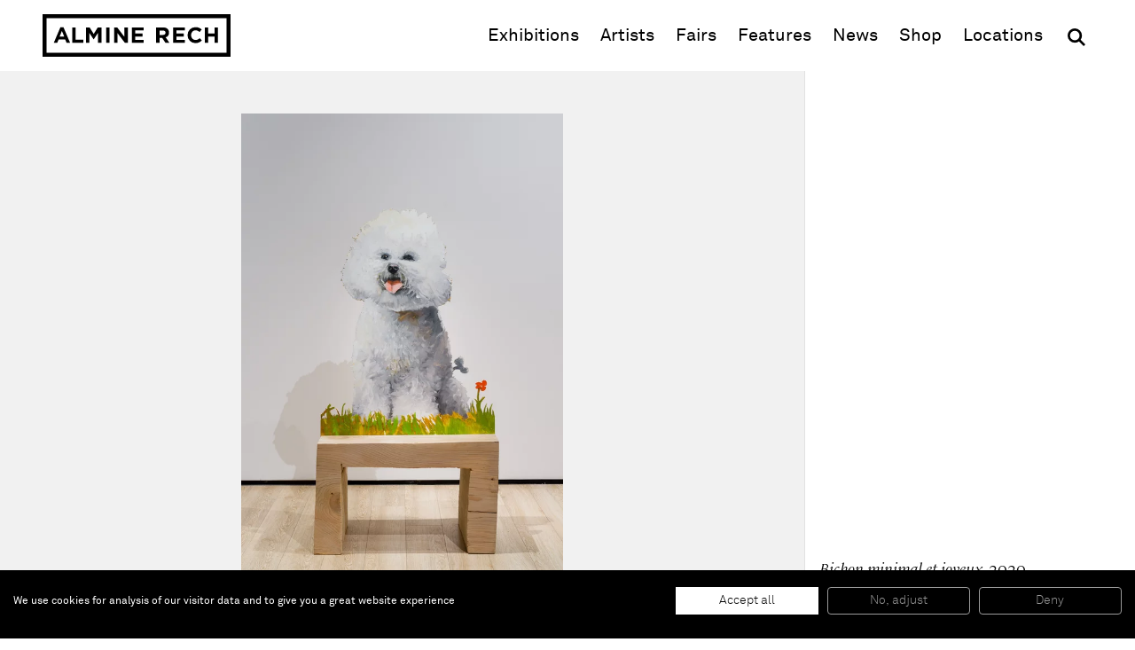

--- FILE ---
content_type: text/html; charset=UTF-8
request_url: https://www.alminerech.com/artworks/5539-bichon-minimal-et-joyeux-2020
body_size: 4129
content:
<!doctype html>
<html lang="en">
    <head>
        <meta charset="utf-8">
        <meta http-equiv="X-UA-Compatible" content="IE=edge">
        <title>
                        Bichon minimal et joyeux, 2020
        </title>
        <meta name="description" content="Oil on wood, plinth in cedar

129 x 65 x 39.5 cm

50 3/4 x 25 5/8 x 15 1/2 in">
        <meta property="og:site_name" content="Almine Rech">
        <meta property="og:type" content="website">
        <meta property="og:title" content="Bichon minimal et joyeux, 2020">
        <meta property="og:description" content="Oil on wood, plinth in cedar

129 x 65 x 39.5 cm

50 3/4 x 25 5/8 x 15 1/2 in">
                    <meta property="og:image" content="https://www.alminerech.com/en/image/og/artwork/5539">
            <meta property="og:image:type" content="image/png">
            <meta property="og:image:width" content="1200">
            <meta property="og:image:height" content="630">
                <meta property="og:url" content="https://www.alminerech.com/artworks/5539-bichon-minimal-et-joyeux-2020">        <link rel="canonical" href="https://www.alminerech.com/artworks/5539-bichon-minimal-et-joyeux-2020">                <meta name="mobile-web-app-capable" content="yes">
        <meta name="viewport" content="width=device-width, initial-scale=1">
        <meta name="format-detection" content="telephone=no">
        <link rel="stylesheet" href="/assets/Front/css/main.min.css?fd6459fb2bafd189">
                <link rel="stylesheet" href="/assets/Front/css/print.min.css?3d28edc6d12950dc" media="print">
        <link rel="apple-touch-icon" sizes="180x180" href="/apple-touch-icon.png?v=3">
<link rel="icon" type="image/png" sizes="32x32" href="/favicon-32x32.png?v=3">
<link rel="icon" type="image/png" sizes="16x16" href="/favicon-16x16.png?v=3">
<link rel="manifest" href="/site.webmanifest?v=3">
<link rel="mask-icon" href="/safari-pinned-tab.svg?v=3" color="#000000">
<link rel="shortcut icon" href="/favicon.ico?v=3">
<meta name="apple-mobile-web-app-title" content="Almine Rech">
<meta name="application-name" content="Almine Rech">
<meta name="msapplication-TileColor" content="#ffffff">
<meta name="theme-color" content="#ffffff">
                    <link rel="preconnect" href="https://www.googletagmanager.com">
            <!-- Google Tag Manager -->
            <script>(function(w,d,s,l,i){w[l]=w[l]||[];w[l].push({'gtm.start':
            new Date().getTime(),event:'gtm.js'});var f=d.getElementsByTagName(s)[0],
            j=d.createElement(s),dl=l!='dataLayer'?'&l='+l:'';j.async=true;j.src=
            'https://www.googletagmanager.com/gtm.js?id='+i+dl;f.parentNode.insertBefore(j,f);
            })(window,document,'script','dataLayer','GTM-T3RDCWB');</script>
            <!-- End Google Tag Manager -->
                    </head>
    <body>
        <a class="skip-to-main" href="#main">Skip to main content</a>
                <!-- Google Tag Manager (noscript) -->
        <noscript><iframe src="https://www.googletagmanager.com/ns.html?id=GTM-T3RDCWB"
        height="0" width="0" style="display:none;visibility:hidden"></iframe></noscript>
        <!-- End Google Tag Manager (noscript) -->
                <script>
            if (window.document.documentMode) {
                document.write('<div class="load-alert ie-alert" data-nosnippet>You are using an <strong>outdated</strong> web browser. Please <a href="https://browsehappy.com/?locale=en">upgrade it</a> for a better experience.</div>');
            }
        </script>
        <noscript>
            <div class="load-alert js-alert">For full functionality of this website, &lt;a href=&quot;https://www.whatismybrowser.com/guides/how-to-enable-javascript/auto&quot; target=&quot;_blank&quot; rel=&quot;noopener&quot;&gt;enable Javascript&lt;/a&gt; in your web browser.</div>
        </noscript>

        <header class="main-header" role="banner">
<div class="main-wrapper">

    <a href="https://www.alminerech.com/" class="brand main-header__brand">
        <svg>
            <use xlink:href="/assets/Front/img/sprite.svg?2024#logo"/>
        </svg>
        <span>Almine Rech</span>
    </a>

    <button aria-label="Menu" class="main-header__burger js-menu">
        <svg xmlns="http://www.w3.org/2000/svg" xmlns:xlink="http://www.w3.org/1999/xlink" viewbox="0 0 32 32">
            <defs>
                <rect id="def-slice" width="32" height="4" rx="0" ry="0" fill="currentColor"/>
            </defs>
            <use xlink:href="#def-slice" class="slice slice--1" x="0" y="4"/>
            <use xlink:href="#def-slice" class="slice slice--2" x="0" y="14"/>
            <use xlink:href="#def-slice" class="slice slice--3" x="0" y="24"/>
        </svg>
    </button>

    <div class="main-header__menu">
        <ul>
            <li><a href="https://www.alminerech.com/exhibitions/">Exhibitions</a></li>
            <li><a href="https://www.alminerech.com/artists/">Artists</a></li>
            <li><a href="https://www.alminerech.com/fairs/">Fairs</a></li>
            <li><a href="https://www.alminerech.com/features/">Features</a></li>
            <li><a href="https://www.alminerech.com/news/">News</a></li>
            <li><a href="https://shop.alminerech.com/" target="_blank" rel="noopener">Shop<span class="visually-hidden"> (opens in new window)</span></a></li>
            <li><a href="https://www.alminerech.com/galleries/">Locations</a></li>
            <li>
                <form method="GET" action="https://www.alminerech.com/search/" class="main-header__search search" >
                    <input type="search" name="q" placeholder="Search" autocomplete="off" class="search__input" aria-label="Search">
                    <button type="submit" class="search__submit" aria-label="OK">
                        <svg width="24" height="24">
                            <use xlink:href="/assets/Front/img/sprite.svg?2024#search" />
                        </svg>
                    </button>
                </form>
            </li>
        </ul>
    </div>

</div>
</header>        <main class="main-container" id="main">
            <div class="main-wrapper">
                    <div class="artwork__wrapper">
        <div class="artwork">

                    <figure class="artwork__figure fig fig--contain" data-id="1">
                            <div class="fig__wrapper">
    <div class="ratio" style="padding-bottom: 150.01153934918%">
        <picture><source srcset="https://d1bc1xn3hygkq4.cloudfront.net/rimage/ftw_placeholder/image/11429/72e3657d87391d0823ecfa1a0c123a2f 16w" data-srcset="https://d1bc1xn3hygkq4.cloudfront.net/rimage/ftw_webp_288/image/11429/72e3657d87391d0823ecfa1a0c123a2f 288w, https://d1bc1xn3hygkq4.cloudfront.net/rimage/ftw_webp_384/image/11429/72e3657d87391d0823ecfa1a0c123a2f 384w, https://d1bc1xn3hygkq4.cloudfront.net/rimage/ftw_webp_576/image/11429/72e3657d87391d0823ecfa1a0c123a2f 576w, https://d1bc1xn3hygkq4.cloudfront.net/rimage/ftw_webp_768/image/11429/72e3657d87391d0823ecfa1a0c123a2f 768w, https://d1bc1xn3hygkq4.cloudfront.net/rimage/ftw_webp_1152/image/11429/72e3657d87391d0823ecfa1a0c123a2f 1152w, https://d1bc1xn3hygkq4.cloudfront.net/rimage/ftw_webp_1536/image/11429/72e3657d87391d0823ecfa1a0c123a2f 1536w, https://d1bc1xn3hygkq4.cloudfront.net/rimage/ftw_webp_1920/image/11429/72e3657d87391d0823ecfa1a0c123a2f 1920w, https://d1bc1xn3hygkq4.cloudfront.net/rimage/ftw_webp_2304/image/11429/72e3657d87391d0823ecfa1a0c123a2f 2304w, https://d1bc1xn3hygkq4.cloudfront.net/rimage/ftw_webp_3072/image/11429/72e3657d87391d0823ecfa1a0c123a2f 3072w" type="image/webp" sizes="1vw" data-aspectratio="0.66661538461538">
<source srcset="https://d1bc1xn3hygkq4.cloudfront.net/rimage/ftw_placeholder/image/11429/72e3657d87391d0823ecfa1a0c123a2f 16w" data-srcset="https://d1bc1xn3hygkq4.cloudfront.net/rimage/ftw_288/image/11429/72e3657d87391d0823ecfa1a0c123a2f 288w, https://d1bc1xn3hygkq4.cloudfront.net/rimage/ftw_384/image/11429/72e3657d87391d0823ecfa1a0c123a2f 384w, https://d1bc1xn3hygkq4.cloudfront.net/rimage/ftw_576/image/11429/72e3657d87391d0823ecfa1a0c123a2f 576w, https://d1bc1xn3hygkq4.cloudfront.net/rimage/ftw_768/image/11429/72e3657d87391d0823ecfa1a0c123a2f 768w, https://d1bc1xn3hygkq4.cloudfront.net/rimage/ftw_1152/image/11429/72e3657d87391d0823ecfa1a0c123a2f 1152w, https://d1bc1xn3hygkq4.cloudfront.net/rimage/ftw_1536/image/11429/72e3657d87391d0823ecfa1a0c123a2f 1536w, https://d1bc1xn3hygkq4.cloudfront.net/rimage/ftw_1920/image/11429/72e3657d87391d0823ecfa1a0c123a2f 1920w, https://d1bc1xn3hygkq4.cloudfront.net/rimage/ftw_2304/image/11429/72e3657d87391d0823ecfa1a0c123a2f 2304w, https://d1bc1xn3hygkq4.cloudfront.net/rimage/ftw_3072/image/11429/72e3657d87391d0823ecfa1a0c123a2f 3072w" sizes="1vw" data-aspectratio="0.66661538461538">
<img loading="eager" src="https://d1bc1xn3hygkq4.cloudfront.net/rimage/ftw_placeholder/image/11429/72e3657d87391d0823ecfa1a0c123a2f" data-sizes="auto" width="288" height="432" data-aspectratio="0.66661538461538" fetchpriority="high" class="lazyload" alt="" title="">
</picture>
    </div>
</div>

                                </figure>
    
    <div class="artwork__article">
        <article>
            <h1>
                                <span class="subtitle">
                    <em>Bichon minimal et joyeux</em>,
                    2020</span>
            </h1>
                            <div class="cke cke--teaser">
                    <p>Oil on wood, plinth in cedar<br />
129 x 65 x 39.5 cm<br />
50 3/4 x 25 5/8 x 15 1/2 in</p>
                </div>
                                </article>
    </div>

</div>

    </div>
            </div>
        </main>
        <footer class="main-footer">
    <div class="main-wrapper">

        
<div class="section wrapper">
    <div class="main-footer__locations">
        <a href="https://www.alminerech.com/galleries/">
                                    <span>Paris</span>
                                    <span>Brussels</span>
                                    <span>London</span>
                                    <span>New York</span>
                                    <span>Shanghai</span>
                                    <span>Monaco</span>
                        </a>
    </div>
</div>

        <div class="section subscribe main-footer__subscribe">
            <div class="wrapper subscribe__wrapper">
                <h2 class="title">
                    Be the first to know
                </h2>
                <p>
                    Join our mailing list to never miss upcoming exhibitions, art fairs, news, events, films &amp; more.
                </p>
                <a href="https://www.alminerech.com/subscribe" class="cta cta--medium">
                        Subscribe
                </a>
            </div>

            <figure>
                <div class="ratio">
                    <picture><!--[if IE 9]><video style="display: none;"><![endif]-->
<source srcset="https://d1bc1xn3hygkq4.cloudfront.net/static-image/ftw_webp_288?path=/views/Newsletter/subscribe.jpg 288w" data-srcset="https://d1bc1xn3hygkq4.cloudfront.net/static-image/ftw_webp_288?path=/views/Newsletter/subscribe.jpg 288w, https://d1bc1xn3hygkq4.cloudfront.net/static-image/ftw_webp_384?path=/views/Newsletter/subscribe.jpg 384w, https://d1bc1xn3hygkq4.cloudfront.net/static-image/ftw_webp_576?path=/views/Newsletter/subscribe.jpg 576w, https://d1bc1xn3hygkq4.cloudfront.net/static-image/ftw_webp_768?path=/views/Newsletter/subscribe.jpg 768w, https://d1bc1xn3hygkq4.cloudfront.net/static-image/ftw_webp_1152?path=/views/Newsletter/subscribe.jpg 1152w, https://d1bc1xn3hygkq4.cloudfront.net/static-image/ftw_webp_1536?path=/views/Newsletter/subscribe.jpg 1536w, https://d1bc1xn3hygkq4.cloudfront.net/static-image/ftw_webp_1920?path=/views/Newsletter/subscribe.jpg 1920w, https://d1bc1xn3hygkq4.cloudfront.net/static-image/ftw_webp_2304?path=/views/Newsletter/subscribe.jpg 2304w, https://d1bc1xn3hygkq4.cloudfront.net/static-image/ftw_webp_3072?path=/views/Newsletter/subscribe.jpg 3072w" type="image/webp" sizes="1vw">
<source srcset="https://d1bc1xn3hygkq4.cloudfront.net/static-image/ftw_288?path=/views/Newsletter/subscribe.jpg 288w" data-srcset="https://d1bc1xn3hygkq4.cloudfront.net/static-image/ftw_288?path=/views/Newsletter/subscribe.jpg 288w, https://d1bc1xn3hygkq4.cloudfront.net/static-image/ftw_384?path=/views/Newsletter/subscribe.jpg 384w, https://d1bc1xn3hygkq4.cloudfront.net/static-image/ftw_576?path=/views/Newsletter/subscribe.jpg 576w, https://d1bc1xn3hygkq4.cloudfront.net/static-image/ftw_768?path=/views/Newsletter/subscribe.jpg 768w, https://d1bc1xn3hygkq4.cloudfront.net/static-image/ftw_1152?path=/views/Newsletter/subscribe.jpg 1152w, https://d1bc1xn3hygkq4.cloudfront.net/static-image/ftw_1536?path=/views/Newsletter/subscribe.jpg 1536w, https://d1bc1xn3hygkq4.cloudfront.net/static-image/ftw_1920?path=/views/Newsletter/subscribe.jpg 1920w, https://d1bc1xn3hygkq4.cloudfront.net/static-image/ftw_2304?path=/views/Newsletter/subscribe.jpg 2304w, https://d1bc1xn3hygkq4.cloudfront.net/static-image/ftw_3072?path=/views/Newsletter/subscribe.jpg 3072w" sizes="1vw">
<!--[if IE 9]></video><![endif]-->
<img src="https://d1bc1xn3hygkq4.cloudfront.net/static-image/ftw_placeholder?path=/views/Newsletter/subscribe.jpg" data-sizes="auto" class="lazyload" alt="" title="">
</picture>
                </div>
            </figure>
        </div>

        <div class="section wrapper main-footer__bottom">

            <div class="main-footer__follow">
                <div class="main-footer__label">
                    Follow us
                </div>
                <ul>
                    <li><a href="https://www.facebook.com/alminerechgallery/" target="_blank" rel="noopener" title="Facebook"><svg><use xlink:href="/assets/Front/img/sprite.svg?2024#facebook"/></svg><span>Facebook (opens in a new window)</span></a></li>
                    <li><a href="https://www.instagram.com/alminerech/" target="_blank" rel="noopener" title="Instagram"><svg><use xlink:href="/assets/Front/img/sprite.svg?2024#instagram"/></svg><span>Instagram (opens in a new window)</span></a></li>
                    <li><a href="https://www.artsy.net/partner/almine-rech" target="_blank" rel="noopener" title="Artsy"><svg><use xlink:href="/assets/Front/img/sprite.svg?2024#artsy"/></svg><span>Artsy (opens in a new window)</span></a></li>
                    <li><a href="https://www.artnet.com/galleries/almine-rech-galerie" target="_blank" rel="noopener" title="Artnet"><svg><use xlink:href="/assets/Front/img/sprite.svg?2024#artnet"/></svg><span>Artnet (opens in a new window)</span></a></li>
                    <li><a href="https://twitter.com/AlmineRech" target="_blank" rel="noopener" title="X (Twitter)"><svg><use xlink:href="/assets/Front/img/sprite.svg?2024#twitter"/></svg><span>X (opens in a new window)</span></a></li>
                    <li><a href="https://www.youtube.com/c/AlmineRechG" target="_blank" rel="noopener" title="Youtube"><svg><use xlink:href="/assets/Front/img/sprite.svg?2024#youtube"/></svg><span>Youtube (opens in a new window)</span></a></li>
                    <li><ahref="/wechat/" title="WeChat"><svg><use xlink:href="/assets/Front/img/sprite.svg?2024#wechat"/></svg><span>WeChat</span></a></li>
                </ul>
            </div>

            <div class="main-footer__menu">
                <ul>
                                                <li>
                    About
                    <ul>
                                                                                                                <li>
                                    <a href="https://www.alminerech.com/pages/7376-gallery-history" >The Gallery</a>
                                </li>
                                                                                                                                            <li>
                                    <a href="https://www.alminerech.com/pages/7534-job-opportunities" >Job opportunities</a>
                                </li>
                                                                        </ul>
                </li>
                                                                    <li>
                    Support
                    <ul>
                                                                                                                <li>
                                    <a href="https://www.alminerech.com/pages/7691-terms-and-conditions" >Terms and Conditions</a>
                                </li>
                                                                                                                                            <li>
                                    <a href="https://www.alminerech.com/pages/7377-privacy-policy" >Privacy Policy</a>
                                </li>
                                                                                                                                            <li>
                                    <a href="https://www.alminerech.com/pages/7378-accessibility-statement" >Accessibility</a>
                                </li>
                                                                        </ul>
                </li>
                        </ul>
            </div>

            <div
                class="main-footer__credits">
                                ©
                2026
                Almine Rech | All rights reserved.
            </div>
        </div>

    </div>
</footer>
        
        <script defer="defer" src="/assets/Front/js/plugins.min.js?f8170f3bde49de06"></script>
                <script defer="defer" src="/assets/Front/js/main.min.js?fa060730fedc7953"></script>

                
                <!-- HETRIX3468 -->
    </body>
</html>
